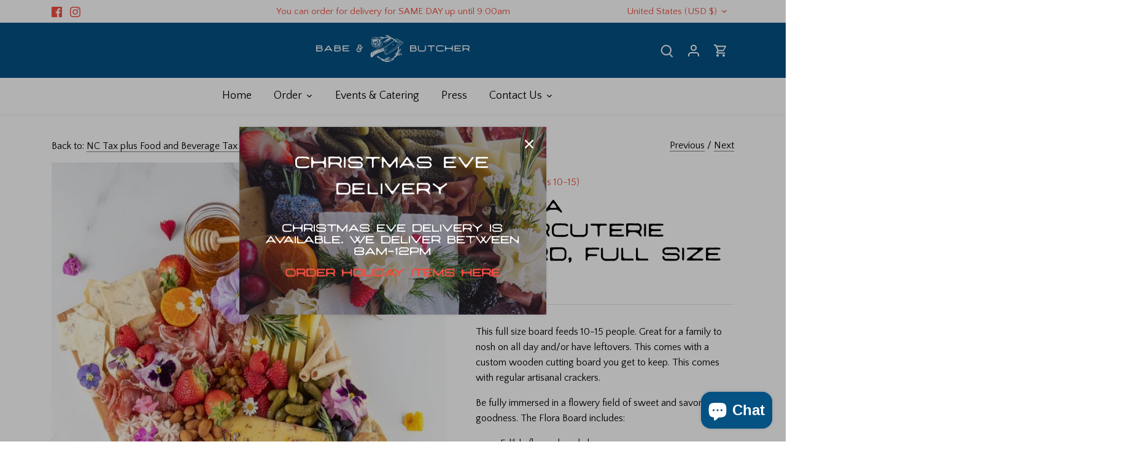

--- FILE ---
content_type: text/javascript
request_url: https://www.babeandbutcher.com/cdn/shop/t/15/assets/hulk-po-checkout-fix.js?v=97118060816343965611743049232
body_size: -639
content:
document.addEventListener("click",e=>{const checkoutButton=document.querySelector('button[name="checkout"]');checkoutButton&&checkoutButton.contains(e.target)&&window.hulkapps!=null&&is_draft_order!==void 0&&(ZapietCheckoutEnabled==null||ZapietCheckoutEnabled)&&is_draft_order&&(e.preventDefault(),e.stopPropagation(),e.stopImmediatePropagation(),hulkappsCheckout())},!0);
//# sourceMappingURL=/cdn/shop/t/15/assets/hulk-po-checkout-fix.js.map?v=97118060816343965611743049232


--- FILE ---
content_type: text/javascript
request_url: https://www.babeandbutcher.com/cdn/shop/t/15/assets/hulk-po-reset-form-on-atc.js?v=81374216323764818301743049232
body_size: -690
content:
document.addEventListener("DOMContentLoaded", () => {
  $(window).bind("cc-cart-updated", function () {
    if (
      window.hulkapps &&
      productPageAjax &&
      window.hulkapps.page_type == "product"
    ) {
      productPageAjax(hulkapps_jQuery);
    }
  });
});
